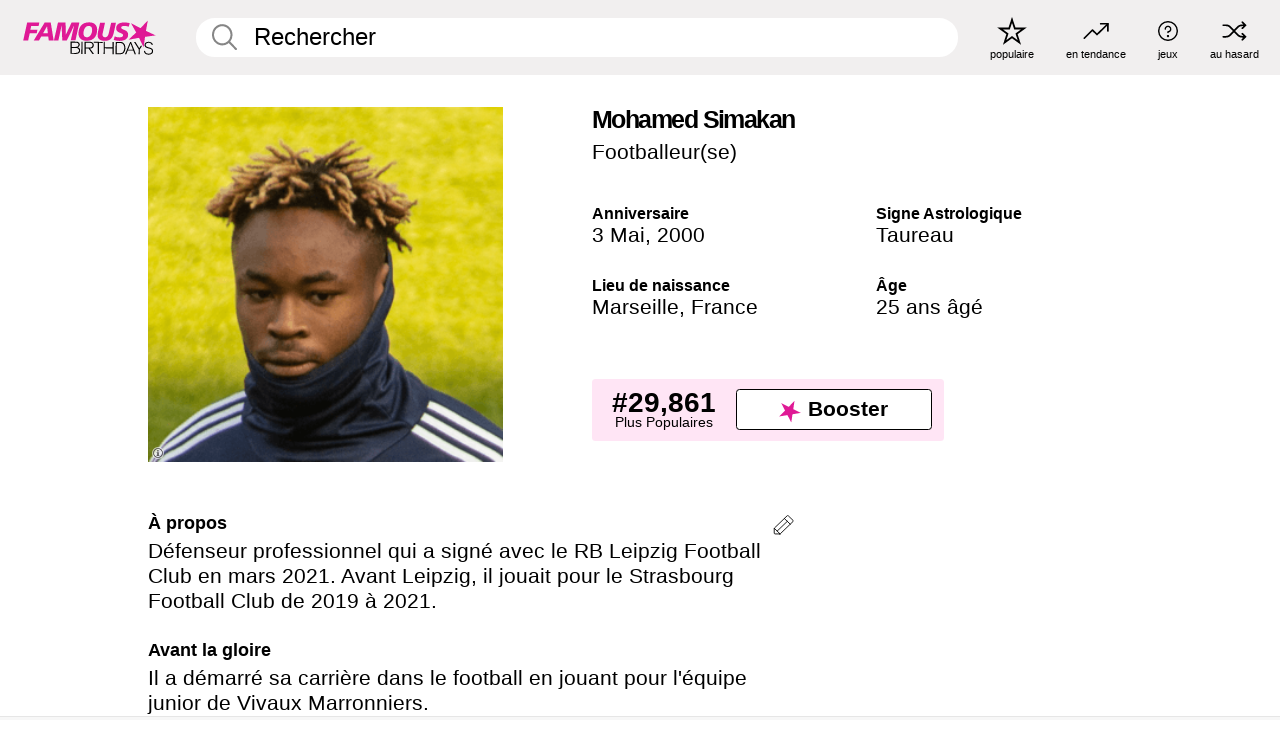

--- FILE ---
content_type: text/plain;charset=UTF-8
request_url: https://c.pub.network/v2/c
body_size: -113
content:
b8a21e61-4cbf-4ddb-ac76-209780d2a303

--- FILE ---
content_type: text/plain;charset=UTF-8
request_url: https://c.pub.network/v2/c
body_size: -267
content:
fc42da65-b5e0-4104-bf13-6a95274442cb